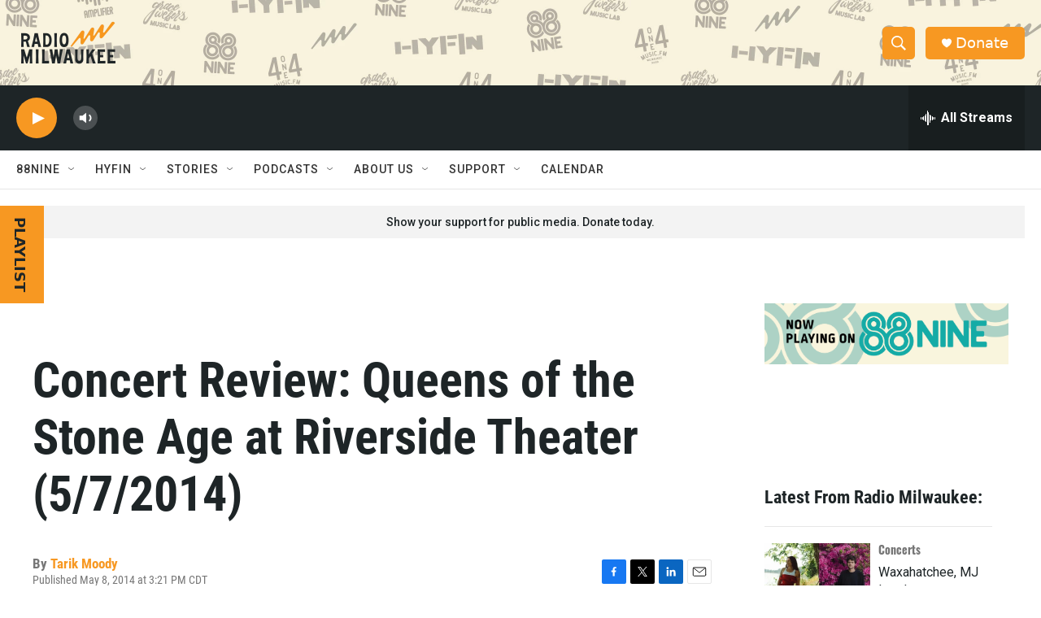

--- FILE ---
content_type: text/html; charset=utf-8
request_url: https://www.google.com/recaptcha/api2/aframe
body_size: 157
content:
<!DOCTYPE HTML><html><head><meta http-equiv="content-type" content="text/html; charset=UTF-8"></head><body><script nonce="YRli-NPEEkWOtlzkwEX5vA">/** Anti-fraud and anti-abuse applications only. See google.com/recaptcha */ try{var clients={'sodar':'https://pagead2.googlesyndication.com/pagead/sodar?'};window.addEventListener("message",function(a){try{if(a.source===window.parent){var b=JSON.parse(a.data);var c=clients[b['id']];if(c){var d=document.createElement('img');d.src=c+b['params']+'&rc='+(localStorage.getItem("rc::a")?sessionStorage.getItem("rc::b"):"");window.document.body.appendChild(d);sessionStorage.setItem("rc::e",parseInt(sessionStorage.getItem("rc::e")||0)+1);localStorage.setItem("rc::h",'1763452783678');}}}catch(b){}});window.parent.postMessage("_grecaptcha_ready", "*");}catch(b){}</script></body></html>